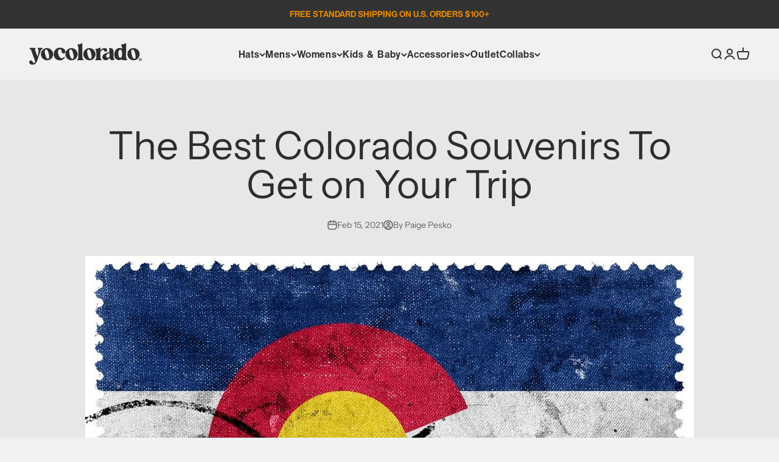

--- FILE ---
content_type: text/plain; charset=utf-8
request_url: https://d-ipv6.mmapiws.com/ant_squire
body_size: 152
content:
yocolorado.com;019c055e-7582-7af6-8a8c-73423a749b05:c39dbcd57fa444b4623934d6b1411798c9aed7de

--- FILE ---
content_type: image/svg+xml
request_url: https://www.yocolorado.com/cdn/shop/files/YC_logo_dark.svg?v=1710451044&width=370
body_size: 1887
content:
<svg viewBox="0 0 698.58 137.75" xmlns="http://www.w3.org/2000/svg" data-sanitized-data-name="Layer 2" data-name="Layer 2" id="Layer_2">
  <defs>
    <style>
      .cls-1 {
        fill: #2c2e30;
        stroke-width: 0px;
      }
    </style>
  </defs>
  <g data-sanitized-data-name="Layer 1" data-name="Layer 1" id="Layer_1-2">
    <g>
      <g>
        <path d="M78.15,37.75c2.59-1.72,6.07-2.45,5.78-6.34-1.86-2.04-4.77-1.3-7.81-1.16-1.58,0-2.88-.28-4.49-.28-3.89,0-8.07.42-12.69.14-1.46-.14-3.18-.14-4.62,0-1.89.28-1.61.7-2.62,1.86.87,3.33,1.61,2.9,3.05,5.22,1.29,1.86,1.89,3.61,2.31,6.06.87,4.91,1.29,10.55.28,15.49l-3.18,17.63c-.28,1.44-.57,1.86-1.02,3.19-.57,2.14-.42,4.62-2,6.34-3.05-10.97-12.3-32.97-14.33-41.64-3.02-11.99,4.77-7.53,2.76-13.6-3.75-1.44-13.88-.14-18.65-.42l-18.51-.14c-2.17,2.59-2.76,3.01,1.3,5.64,5.19,3.47,5.05,4.91,8.38,10.24,1.3,2.17,2.45,6.52,3.47,9.26l9.67,27.75c2.63,5.81,4.21,12.3,6.66,18.37l3.47,9.4c2.17,5.95,1.3,16.78-6.21,16.36-3.05-.17-5.08-3.61-6.51-6.09-1.72-3.02-3.19-5.05-4.91-7.5-5.78-7.81-22.11-1.58-16.61,12.44,5.33,13.73,26.57,15.88,37.71,4.31,4.34-4.46,9.39-14.16,11.28-20.08l3.02-9.53c1.19-3.05,2.31-6.52,3.18-9.7.45-1.58,1.16-2.74,1.75-4.46.42-1.61.87-3.18,1.44-4.79,2.17-5.78,4.62-12.72,6.38-18.79l3.3-9.11c1.02-2.74,1.89-6.49,3.47-8.94,1.61-2.31,3.61-5.81,5.5-7.11" class="cls-1"></path>
        <path d="M143.29,51.2c-4.04-7.67-12.72-14.89-20.82-17.63-4.49-1.61-12.44-2.76-17.35-1.75-3.33.59-4.91.73-7.64,2.03-2.76,1.15-5.08,1.44-9.42,4.77l-9.4,9.84c-1.29,1.58-4.04,7.96-4.62,9.96-3.47,12.86-1.16,27.75,7.53,37.01,5.19,5.64,8.24,8.37,16.9,11.7,5.78,2.31,10.71,2.31,17.21,1.75,3.92-.28,7.67-1.44,11-3.19,1.02-.57,2.17-1.02,3.47-1.58,1.72-1.02,3.9-2.9,5.33-4.2,1.02-.88,1.75-1.15,2.45-2.17,7.39-9.53,12.3-19.21,10.13-32.24-.88-5.47-2.31-9.82-4.77-14.3M130.09,84.82c-.09.2-.17.38-.31.7-.06-.39.07-.74.31-.7M104.98,90.1c-2.03-4.48-4.62-12.3-5.64-16.5l-1.86-9.39c-1.19-7.23-3.33-22.54,6.49-24.15,10.27-1.72,15.18,19.98,16.92,26.18,8.97,31.96-5.08,45.38-15.91,23.86" class="cls-1"></path>
        <path d="M210.14,33.12c-5.64-3.33-16.47-5.47-24.01-4.04-2.6.43-8.38.88-11.56,3.02-3.19,2.31-2.03.31-8.66,5.81l-6.94,7.5c-.88,1.44-.17,1.15-2.48,4.48-.7,1.02-1.58,3.89-2.14,5.33-2.62,6.51-3.32,17.93-1.29,25.02,2.31,8.24,4.31,12.72,10.1,18.65,9.4,9.7,24.88,13.03,38.03,9.11,1.29-.42,3.75-1.72,5.22-2.31,2-.87,4.77-2.88,6.21-4.2,5.22-4.46,3.61-4.17,5.22-5.76,2-1.89,1.44-1.46,2.74-4.62,1.58-3.92-.42-6.8-6.07-1.02-9.11,9.39-20.11,6.63-25.75-1.89-.57-.87-1.16-1.3-1.72-2.17-6.38-8.97-11.56-29.79-6.51-40.34.31-.7.87-1.44,1.29-2.03,3.05-4.03,7.39-6.21,13.03-3.3,2.88,1.44,4.63,4.63,5.78,8.66,1.44,4.63,0,6.8,3.02,11.43,1.44,2.17,5.22,5.05,9.4,5.22,2.03,0,6.23-1.6,7.67-3.04.73-.88.28-.45.73-1.16.42-.59.57-.59,1.02-1.02,5.05-5.78-.6-17.21-4.06-20.96l-8.24-6.38Z" class="cls-1"></path>
        <path d="M299.98,65.5c-.88-5.47-2.31-9.82-4.77-14.3-4.04-7.67-12.72-14.89-20.82-17.63-4.49-1.61-12.44-2.76-17.35-1.75-3.33.59-4.91.73-7.64,2.03-2.76,1.15-5.08,1.44-9.42,4.77l-9.4,9.84c-1.29,1.58-4.04,7.96-4.62,9.96-3.47,12.86-1.16,27.75,7.53,37.01,5.19,5.64,8.24,8.37,16.9,11.7,5.78,2.31,10.71,2.31,17.21,1.75,3.92-.28,7.67-1.44,11-3.19,1.02-.57,2.17-1.02,3.47-1.58,1.72-1.02,3.9-2.9,5.33-4.2,1.02-.88,1.75-1.15,2.45-2.17,7.39-9.53,12.3-19.21,10.13-32.24M256.91,90.1c-2.03-4.48-4.62-12.3-5.64-16.5l-1.86-9.39c-1.19-7.23-3.33-22.54,6.49-24.15,10.27-1.72,15.18,19.98,16.92,26.18,8.97,31.96-5.08,45.38-15.91,23.86" class="cls-1"></path>
        <path d="M330.56,93.99c-2.31-14.3.14-89.79-1.16-93.08-.85-1.89-3.61-.31-6.63,1.29-1.47.71-1.75,1.3-3.19,1.86-1.29.45-2.17.6-3.47,1.3-5.35,2.62-10.27,2.31-16.19,3.33-2.6,1.47-.59,3.92.42,4.91,2.45,2.31,3.05,7.39,3.78,10.72.99,4.34.71,9.53.71,14.02-.14,4.04.42,8.97,0,14.45-.14,1.89.14,3.19.14,5.07.14,1.58-.28,3.02-.14,4.63,0,1.87.28,3.19.14,5.05-.14,2.03-.14,2.91,0,4.77.14,2.03-.14,3.05-.14,5.08-.14,1.58.28,3.15.14,4.62l-1.15,13.74c-.28,1.44-.71,2.14-1.3,3.44-.71,1.75-.56,2.31-1.72,3.33-.31.17-5.78,2.91-3.05,5.5,1.02.88,2.6.6,4.06.43,2.74-.14,6.07,0,8.95,0,3.04-.14,6.94-.14,9.84,0,3.16.17,6.49,0,9.81.17,4.49.14,5.93.14,7.4-1.89-.45-5.36-5.5-2.31-7.25-12.72M309.38,69.44v.25c0-.06-.08,0-.06-.12.02-.11.04-.05.06-.12" class="cls-1"></path>
        <path d="M411.35,65.5c-.87-5.47-2.31-9.82-4.77-14.3-4.04-7.67-12.72-14.89-20.82-17.63-4.49-1.61-12.44-2.76-17.35-1.75-3.32.59-4.91.73-7.64,2.03-2.76,1.15-5.08,1.44-9.42,4.77l-9.39,9.84c-1.3,1.58-4.04,7.96-4.63,9.96-3.47,12.86-1.16,27.75,7.53,37.01,5.19,5.64,8.24,8.37,16.9,11.7,5.78,2.31,10.72,2.31,17.21,1.75,3.92-.28,7.67-1.44,11-3.19,1.02-.57,2.17-1.02,3.47-1.58,1.72-1.02,3.89-2.9,5.33-4.2,1.02-.88,1.75-1.15,2.45-2.17,7.4-9.53,12.3-19.21,10.13-32.24M368.28,90.1c-2.03-4.48-4.62-12.3-5.64-16.5l-1.86-9.39c-1.19-7.23-3.33-22.54,6.49-24.15,10.27-1.72,15.18,19.98,16.92,26.18,8.97,31.96-5.08,45.38-15.91,23.86" class="cls-1"></path>
        <path d="M441.37,85.62c0-2.31.42-3.61.14-6.24l-.14-11.85c.28-11.43-.74-12.3,5.92-19.38,3.75-4.04,10.97-10.83,16.19-2.88,2.17,3.33,1.58,6.2,5.19,7.95,8.09,3.9,19.66-3.61,14.02-14.89-2-3.92-8.24-6.38-13.15-6.8-5.93-.42-11.29,1.58-16.33,3.47l-11.56,8.83c-1.02-6.94,2.31-17.94-3.75-15.18-12.58,5.61-10.27,6.2-27.34,8.38-1.29,3.75.74,4.17,2.17,6.8,4.77,8.09,4.04,38.02,3.47,47.98-.73,11.29-5.92,11.56-7.67,13.6l.31,2.45c4.17,1.75,32.07.42,39.32.74,5.33-5.64-6.24-4.06-6.38-16.92-.14-2.17-.56-4.21-.42-6.07" class="cls-1"></path>
        <path d="M524.92,98.48c-2.91-4.63-2.04-15.32-1.89-21.97.14-10.83,1.15-23.58-2.45-33.82-1.3-3.64-2.88-5.08-5.33-7.08-4.34-3.64-12.44-5.36-19.69-5.08.31,3.05,2.31,4.34,2.17,9.53-.14,3.78.45,7.4-.71,10.72-1.89,5.92-.73,3.75-4.48,6.94-4.48,3.75-17.07,4.77-25.3,9.82-23.13,14.33-11.14,38.59,1.89,40.62,8.38,1.3,12.41-.28,18.65-3.46,3.61-1.87,8.8-8.52,10.97-11.71,1.02,8.1,4.77,14.16,13.6,15.46,5.36.73,13.29-1.3,16.62-5.33.59-.88,1.16-1.3,1.75-2.03,1.3-1.44,1.01-2.17.14-2.88-1.72-.59-3.33.71-5.92.28M498.04,85.47c-.45,1.02-2.03,3.01-2.9,4.17-3.9,5.08-18.79,5.64-17.49-9.4.42-4.91,3.89-8.24,6.34-10.69,2.48-2.31,3.64-2.17,6.24-3.75,1.15-.74,2.88-1.75,4.04-2.62,1.75-1.44,1.47-2.45,3.47-3.16-.14,3.89,1.32,23.55.31,25.44" class="cls-1"></path>
        <path d="M606.47,102.82c-7.22-4.35-5.05-23.58-5.64-30.95-.28-4.21.31-9.53.17-14.02l.14-29.79c.14-4.63-.45-10.13,0-14.76.14-3.16.28-11.56-.88-13.29-1.75-.31-6.21,1.86-6.8,2.31-9.11,6.07-20.4,5.64-21.98,6.07-4.48,1.15.88,6.2,1.75,8.37.56,1.3.98,1.89,1.3,3.47.56,2.31,2.14,14.47,1.44,16.33-.88-.71-2.04-1.58-3.19-2.45-1.3-1.16-2.17-1.44-3.89-2.03-4.48-1.87-10.41-1.72-15.04-.85-1.61.42-2.62,1.29-4.21,1.72-2.59.88-5.5,2.62-7.36,4.49-1.15,1.01-2.17,1.75-2.91,2.9-1.86,2.31-5.33,5.33-7.22,10.41-2.31,6.49-3.89,11.26-4.21,19.21-.42,13.31,1.61,18.5,7.53,27.61,1.86,2.91,3.47,3.47,6.21,5.5,4.62,3.47,11.14,5.33,18.22,5.05,9.53-.28,13.46-6.49,16.05-7.96v7.96c4.48.88,11.7,0,16.47.28,3.47.17,13.73.45,16.33-.99.45-3.05-.42-3.47-2.31-4.62M566.72,93.43c-15.32,3.89-19.38-46.26-4.48-51.34,5.36-1.86,9.98,3.89,11.7,6.52,1.9,2.73,2.17,3.18,2.17,7.22.14,13.45,2.45,34.69-9.4,37.6" class="cls-1"></path>
        <path d="M684.75,65.5c-.88-5.47-2.31-9.82-4.76-14.3-4.04-7.67-12.72-14.89-20.82-17.63-4.49-1.61-12.44-2.76-17.35-1.75-3.32.59-4.91.73-7.64,2.03-2.76,1.15-5.07,1.44-9.42,4.77l-9.39,9.84c-1.3,1.58-4.04,7.96-4.63,9.96-3.47,12.86-1.16,27.75,7.53,37.01,5.2,5.64,8.24,8.37,16.9,11.7,5.78,2.31,10.71,2.31,17.21,1.75,3.92-.28,7.67-1.44,11-3.19,1.01-.57,2.17-1.02,3.47-1.58,1.72-1.02,3.89-2.9,5.33-4.2,1.02-.88,1.75-1.15,2.46-2.17,7.39-9.53,12.3-19.21,10.12-32.24M641.67,90.1c-2.03-4.48-4.62-12.3-5.64-16.5l-1.86-9.39c-1.19-7.23-3.33-22.54,6.49-24.15,10.27-1.72,15.17,19.98,16.92,26.18,8.97,31.96-5.08,45.38-15.91,23.86" class="cls-1"></path>
      </g>
      <path d="M698.58,104.52c0,5.31-4.17,9.48-9.59,9.48s-9.65-4.17-9.65-9.48,4.28-9.36,9.65-9.36,9.59,4.17,9.59,9.36ZM681.73,104.52c0,4.17,3.08,7.48,7.31,7.48s7.14-3.31,7.14-7.42-3.03-7.54-7.2-7.54-7.25,3.37-7.25,7.48ZM687.5,109.43h-2.17v-9.36c.86-.17,2.06-.29,3.6-.29,1.77,0,2.57.29,3.25.69.51.4.91,1.14.91,2.06,0,1.03-.8,1.83-1.94,2.17v.11c.91.34,1.43,1.03,1.71,2.28.29,1.43.46,2,.69,2.34h-2.34c-.29-.34-.46-1.2-.74-2.28-.17-1.03-.74-1.49-1.94-1.49h-1.03v3.77ZM687.55,104.12h1.03c1.2,0,2.17-.4,2.17-1.37,0-.86-.63-1.43-2-1.43-.57,0-.97.06-1.2.11v2.68Z" class="cls-1"></path>
    </g>
  </g>
</svg>